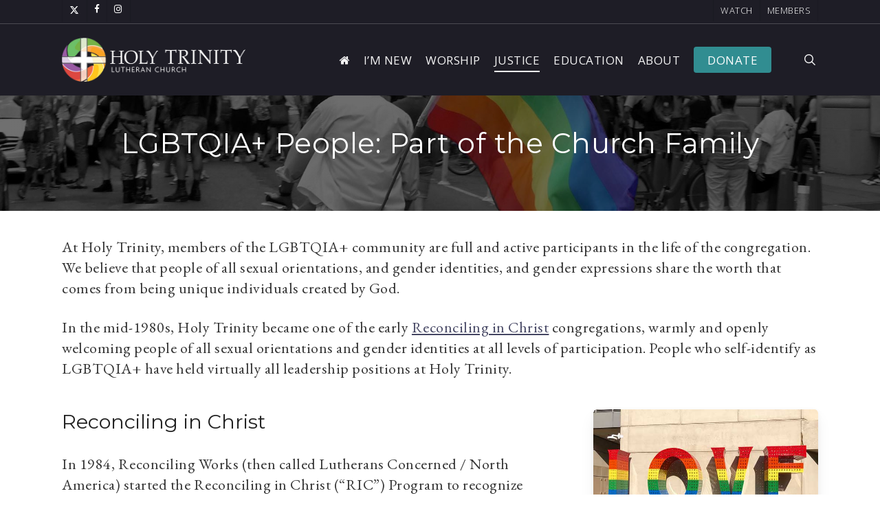

--- FILE ---
content_type: text/html; charset=UTF-8
request_url: https://htlcmpls.org/lgbtqia/
body_size: 18091
content:
<!doctype html>
<html lang="en-US" class="no-js">
<head>
	<meta charset="UTF-8">
	<meta name="viewport" content="width=device-width, initial-scale=1, maximum-scale=1, user-scalable=0" /><title>LGBTQIA+ &#8211; Holy Trinity Lutheran Church</title>
<meta name='robots' content='max-image-preview:large' />
<link rel='dns-prefetch' href='//fonts.googleapis.com' />
<link rel="alternate" type="application/rss+xml" title="Holy Trinity Lutheran Church &raquo; Feed" href="https://htlcmpls.org/feed/" />
<link rel="alternate" type="application/rss+xml" title="Holy Trinity Lutheran Church &raquo; Comments Feed" href="https://htlcmpls.org/comments/feed/" />
<link rel="alternate" title="oEmbed (JSON)" type="application/json+oembed" href="https://htlcmpls.org/wp-json/oembed/1.0/embed?url=https%3A%2F%2Fhtlcmpls.org%2Flgbtqia%2F" />
<link rel="alternate" title="oEmbed (XML)" type="text/xml+oembed" href="https://htlcmpls.org/wp-json/oembed/1.0/embed?url=https%3A%2F%2Fhtlcmpls.org%2Flgbtqia%2F&#038;format=xml" />
<style id='wp-img-auto-sizes-contain-inline-css' type='text/css'>
img:is([sizes=auto i],[sizes^="auto," i]){contain-intrinsic-size:3000px 1500px}
/*# sourceURL=wp-img-auto-sizes-contain-inline-css */
</style>
<style id='wp-emoji-styles-inline-css' type='text/css'>

	img.wp-smiley, img.emoji {
		display: inline !important;
		border: none !important;
		box-shadow: none !important;
		height: 1em !important;
		width: 1em !important;
		margin: 0 0.07em !important;
		vertical-align: -0.1em !important;
		background: none !important;
		padding: 0 !important;
	}
/*# sourceURL=wp-emoji-styles-inline-css */
</style>
<style id='wp-block-library-inline-css' type='text/css'>
:root{--wp-block-synced-color:#7a00df;--wp-block-synced-color--rgb:122,0,223;--wp-bound-block-color:var(--wp-block-synced-color);--wp-editor-canvas-background:#ddd;--wp-admin-theme-color:#007cba;--wp-admin-theme-color--rgb:0,124,186;--wp-admin-theme-color-darker-10:#006ba1;--wp-admin-theme-color-darker-10--rgb:0,107,160.5;--wp-admin-theme-color-darker-20:#005a87;--wp-admin-theme-color-darker-20--rgb:0,90,135;--wp-admin-border-width-focus:2px}@media (min-resolution:192dpi){:root{--wp-admin-border-width-focus:1.5px}}.wp-element-button{cursor:pointer}:root .has-very-light-gray-background-color{background-color:#eee}:root .has-very-dark-gray-background-color{background-color:#313131}:root .has-very-light-gray-color{color:#eee}:root .has-very-dark-gray-color{color:#313131}:root .has-vivid-green-cyan-to-vivid-cyan-blue-gradient-background{background:linear-gradient(135deg,#00d084,#0693e3)}:root .has-purple-crush-gradient-background{background:linear-gradient(135deg,#34e2e4,#4721fb 50%,#ab1dfe)}:root .has-hazy-dawn-gradient-background{background:linear-gradient(135deg,#faaca8,#dad0ec)}:root .has-subdued-olive-gradient-background{background:linear-gradient(135deg,#fafae1,#67a671)}:root .has-atomic-cream-gradient-background{background:linear-gradient(135deg,#fdd79a,#004a59)}:root .has-nightshade-gradient-background{background:linear-gradient(135deg,#330968,#31cdcf)}:root .has-midnight-gradient-background{background:linear-gradient(135deg,#020381,#2874fc)}:root{--wp--preset--font-size--normal:16px;--wp--preset--font-size--huge:42px}.has-regular-font-size{font-size:1em}.has-larger-font-size{font-size:2.625em}.has-normal-font-size{font-size:var(--wp--preset--font-size--normal)}.has-huge-font-size{font-size:var(--wp--preset--font-size--huge)}.has-text-align-center{text-align:center}.has-text-align-left{text-align:left}.has-text-align-right{text-align:right}.has-fit-text{white-space:nowrap!important}#end-resizable-editor-section{display:none}.aligncenter{clear:both}.items-justified-left{justify-content:flex-start}.items-justified-center{justify-content:center}.items-justified-right{justify-content:flex-end}.items-justified-space-between{justify-content:space-between}.screen-reader-text{border:0;clip-path:inset(50%);height:1px;margin:-1px;overflow:hidden;padding:0;position:absolute;width:1px;word-wrap:normal!important}.screen-reader-text:focus{background-color:#ddd;clip-path:none;color:#444;display:block;font-size:1em;height:auto;left:5px;line-height:normal;padding:15px 23px 14px;text-decoration:none;top:5px;width:auto;z-index:100000}html :where(.has-border-color){border-style:solid}html :where([style*=border-top-color]){border-top-style:solid}html :where([style*=border-right-color]){border-right-style:solid}html :where([style*=border-bottom-color]){border-bottom-style:solid}html :where([style*=border-left-color]){border-left-style:solid}html :where([style*=border-width]){border-style:solid}html :where([style*=border-top-width]){border-top-style:solid}html :where([style*=border-right-width]){border-right-style:solid}html :where([style*=border-bottom-width]){border-bottom-style:solid}html :where([style*=border-left-width]){border-left-style:solid}html :where(img[class*=wp-image-]){height:auto;max-width:100%}:where(figure){margin:0 0 1em}html :where(.is-position-sticky){--wp-admin--admin-bar--position-offset:var(--wp-admin--admin-bar--height,0px)}@media screen and (max-width:600px){html :where(.is-position-sticky){--wp-admin--admin-bar--position-offset:0px}}

/*# sourceURL=wp-block-library-inline-css */
</style><style id='global-styles-inline-css' type='text/css'>
:root{--wp--preset--aspect-ratio--square: 1;--wp--preset--aspect-ratio--4-3: 4/3;--wp--preset--aspect-ratio--3-4: 3/4;--wp--preset--aspect-ratio--3-2: 3/2;--wp--preset--aspect-ratio--2-3: 2/3;--wp--preset--aspect-ratio--16-9: 16/9;--wp--preset--aspect-ratio--9-16: 9/16;--wp--preset--color--black: #000000;--wp--preset--color--cyan-bluish-gray: #abb8c3;--wp--preset--color--white: #ffffff;--wp--preset--color--pale-pink: #f78da7;--wp--preset--color--vivid-red: #cf2e2e;--wp--preset--color--luminous-vivid-orange: #ff6900;--wp--preset--color--luminous-vivid-amber: #fcb900;--wp--preset--color--light-green-cyan: #7bdcb5;--wp--preset--color--vivid-green-cyan: #00d084;--wp--preset--color--pale-cyan-blue: #8ed1fc;--wp--preset--color--vivid-cyan-blue: #0693e3;--wp--preset--color--vivid-purple: #9b51e0;--wp--preset--gradient--vivid-cyan-blue-to-vivid-purple: linear-gradient(135deg,rgb(6,147,227) 0%,rgb(155,81,224) 100%);--wp--preset--gradient--light-green-cyan-to-vivid-green-cyan: linear-gradient(135deg,rgb(122,220,180) 0%,rgb(0,208,130) 100%);--wp--preset--gradient--luminous-vivid-amber-to-luminous-vivid-orange: linear-gradient(135deg,rgb(252,185,0) 0%,rgb(255,105,0) 100%);--wp--preset--gradient--luminous-vivid-orange-to-vivid-red: linear-gradient(135deg,rgb(255,105,0) 0%,rgb(207,46,46) 100%);--wp--preset--gradient--very-light-gray-to-cyan-bluish-gray: linear-gradient(135deg,rgb(238,238,238) 0%,rgb(169,184,195) 100%);--wp--preset--gradient--cool-to-warm-spectrum: linear-gradient(135deg,rgb(74,234,220) 0%,rgb(151,120,209) 20%,rgb(207,42,186) 40%,rgb(238,44,130) 60%,rgb(251,105,98) 80%,rgb(254,248,76) 100%);--wp--preset--gradient--blush-light-purple: linear-gradient(135deg,rgb(255,206,236) 0%,rgb(152,150,240) 100%);--wp--preset--gradient--blush-bordeaux: linear-gradient(135deg,rgb(254,205,165) 0%,rgb(254,45,45) 50%,rgb(107,0,62) 100%);--wp--preset--gradient--luminous-dusk: linear-gradient(135deg,rgb(255,203,112) 0%,rgb(199,81,192) 50%,rgb(65,88,208) 100%);--wp--preset--gradient--pale-ocean: linear-gradient(135deg,rgb(255,245,203) 0%,rgb(182,227,212) 50%,rgb(51,167,181) 100%);--wp--preset--gradient--electric-grass: linear-gradient(135deg,rgb(202,248,128) 0%,rgb(113,206,126) 100%);--wp--preset--gradient--midnight: linear-gradient(135deg,rgb(2,3,129) 0%,rgb(40,116,252) 100%);--wp--preset--font-size--small: 13px;--wp--preset--font-size--medium: 20px;--wp--preset--font-size--large: 36px;--wp--preset--font-size--x-large: 42px;--wp--preset--spacing--20: 0.44rem;--wp--preset--spacing--30: 0.67rem;--wp--preset--spacing--40: 1rem;--wp--preset--spacing--50: 1.5rem;--wp--preset--spacing--60: 2.25rem;--wp--preset--spacing--70: 3.38rem;--wp--preset--spacing--80: 5.06rem;--wp--preset--shadow--natural: 6px 6px 9px rgba(0, 0, 0, 0.2);--wp--preset--shadow--deep: 12px 12px 50px rgba(0, 0, 0, 0.4);--wp--preset--shadow--sharp: 6px 6px 0px rgba(0, 0, 0, 0.2);--wp--preset--shadow--outlined: 6px 6px 0px -3px rgb(255, 255, 255), 6px 6px rgb(0, 0, 0);--wp--preset--shadow--crisp: 6px 6px 0px rgb(0, 0, 0);}:root { --wp--style--global--content-size: 1300px;--wp--style--global--wide-size: 1300px; }:where(body) { margin: 0; }.wp-site-blocks > .alignleft { float: left; margin-right: 2em; }.wp-site-blocks > .alignright { float: right; margin-left: 2em; }.wp-site-blocks > .aligncenter { justify-content: center; margin-left: auto; margin-right: auto; }:where(.is-layout-flex){gap: 0.5em;}:where(.is-layout-grid){gap: 0.5em;}.is-layout-flow > .alignleft{float: left;margin-inline-start: 0;margin-inline-end: 2em;}.is-layout-flow > .alignright{float: right;margin-inline-start: 2em;margin-inline-end: 0;}.is-layout-flow > .aligncenter{margin-left: auto !important;margin-right: auto !important;}.is-layout-constrained > .alignleft{float: left;margin-inline-start: 0;margin-inline-end: 2em;}.is-layout-constrained > .alignright{float: right;margin-inline-start: 2em;margin-inline-end: 0;}.is-layout-constrained > .aligncenter{margin-left: auto !important;margin-right: auto !important;}.is-layout-constrained > :where(:not(.alignleft):not(.alignright):not(.alignfull)){max-width: var(--wp--style--global--content-size);margin-left: auto !important;margin-right: auto !important;}.is-layout-constrained > .alignwide{max-width: var(--wp--style--global--wide-size);}body .is-layout-flex{display: flex;}.is-layout-flex{flex-wrap: wrap;align-items: center;}.is-layout-flex > :is(*, div){margin: 0;}body .is-layout-grid{display: grid;}.is-layout-grid > :is(*, div){margin: 0;}body{padding-top: 0px;padding-right: 0px;padding-bottom: 0px;padding-left: 0px;}:root :where(.wp-element-button, .wp-block-button__link){background-color: #32373c;border-width: 0;color: #fff;font-family: inherit;font-size: inherit;font-style: inherit;font-weight: inherit;letter-spacing: inherit;line-height: inherit;padding-top: calc(0.667em + 2px);padding-right: calc(1.333em + 2px);padding-bottom: calc(0.667em + 2px);padding-left: calc(1.333em + 2px);text-decoration: none;text-transform: inherit;}.has-black-color{color: var(--wp--preset--color--black) !important;}.has-cyan-bluish-gray-color{color: var(--wp--preset--color--cyan-bluish-gray) !important;}.has-white-color{color: var(--wp--preset--color--white) !important;}.has-pale-pink-color{color: var(--wp--preset--color--pale-pink) !important;}.has-vivid-red-color{color: var(--wp--preset--color--vivid-red) !important;}.has-luminous-vivid-orange-color{color: var(--wp--preset--color--luminous-vivid-orange) !important;}.has-luminous-vivid-amber-color{color: var(--wp--preset--color--luminous-vivid-amber) !important;}.has-light-green-cyan-color{color: var(--wp--preset--color--light-green-cyan) !important;}.has-vivid-green-cyan-color{color: var(--wp--preset--color--vivid-green-cyan) !important;}.has-pale-cyan-blue-color{color: var(--wp--preset--color--pale-cyan-blue) !important;}.has-vivid-cyan-blue-color{color: var(--wp--preset--color--vivid-cyan-blue) !important;}.has-vivid-purple-color{color: var(--wp--preset--color--vivid-purple) !important;}.has-black-background-color{background-color: var(--wp--preset--color--black) !important;}.has-cyan-bluish-gray-background-color{background-color: var(--wp--preset--color--cyan-bluish-gray) !important;}.has-white-background-color{background-color: var(--wp--preset--color--white) !important;}.has-pale-pink-background-color{background-color: var(--wp--preset--color--pale-pink) !important;}.has-vivid-red-background-color{background-color: var(--wp--preset--color--vivid-red) !important;}.has-luminous-vivid-orange-background-color{background-color: var(--wp--preset--color--luminous-vivid-orange) !important;}.has-luminous-vivid-amber-background-color{background-color: var(--wp--preset--color--luminous-vivid-amber) !important;}.has-light-green-cyan-background-color{background-color: var(--wp--preset--color--light-green-cyan) !important;}.has-vivid-green-cyan-background-color{background-color: var(--wp--preset--color--vivid-green-cyan) !important;}.has-pale-cyan-blue-background-color{background-color: var(--wp--preset--color--pale-cyan-blue) !important;}.has-vivid-cyan-blue-background-color{background-color: var(--wp--preset--color--vivid-cyan-blue) !important;}.has-vivid-purple-background-color{background-color: var(--wp--preset--color--vivid-purple) !important;}.has-black-border-color{border-color: var(--wp--preset--color--black) !important;}.has-cyan-bluish-gray-border-color{border-color: var(--wp--preset--color--cyan-bluish-gray) !important;}.has-white-border-color{border-color: var(--wp--preset--color--white) !important;}.has-pale-pink-border-color{border-color: var(--wp--preset--color--pale-pink) !important;}.has-vivid-red-border-color{border-color: var(--wp--preset--color--vivid-red) !important;}.has-luminous-vivid-orange-border-color{border-color: var(--wp--preset--color--luminous-vivid-orange) !important;}.has-luminous-vivid-amber-border-color{border-color: var(--wp--preset--color--luminous-vivid-amber) !important;}.has-light-green-cyan-border-color{border-color: var(--wp--preset--color--light-green-cyan) !important;}.has-vivid-green-cyan-border-color{border-color: var(--wp--preset--color--vivid-green-cyan) !important;}.has-pale-cyan-blue-border-color{border-color: var(--wp--preset--color--pale-cyan-blue) !important;}.has-vivid-cyan-blue-border-color{border-color: var(--wp--preset--color--vivid-cyan-blue) !important;}.has-vivid-purple-border-color{border-color: var(--wp--preset--color--vivid-purple) !important;}.has-vivid-cyan-blue-to-vivid-purple-gradient-background{background: var(--wp--preset--gradient--vivid-cyan-blue-to-vivid-purple) !important;}.has-light-green-cyan-to-vivid-green-cyan-gradient-background{background: var(--wp--preset--gradient--light-green-cyan-to-vivid-green-cyan) !important;}.has-luminous-vivid-amber-to-luminous-vivid-orange-gradient-background{background: var(--wp--preset--gradient--luminous-vivid-amber-to-luminous-vivid-orange) !important;}.has-luminous-vivid-orange-to-vivid-red-gradient-background{background: var(--wp--preset--gradient--luminous-vivid-orange-to-vivid-red) !important;}.has-very-light-gray-to-cyan-bluish-gray-gradient-background{background: var(--wp--preset--gradient--very-light-gray-to-cyan-bluish-gray) !important;}.has-cool-to-warm-spectrum-gradient-background{background: var(--wp--preset--gradient--cool-to-warm-spectrum) !important;}.has-blush-light-purple-gradient-background{background: var(--wp--preset--gradient--blush-light-purple) !important;}.has-blush-bordeaux-gradient-background{background: var(--wp--preset--gradient--blush-bordeaux) !important;}.has-luminous-dusk-gradient-background{background: var(--wp--preset--gradient--luminous-dusk) !important;}.has-pale-ocean-gradient-background{background: var(--wp--preset--gradient--pale-ocean) !important;}.has-electric-grass-gradient-background{background: var(--wp--preset--gradient--electric-grass) !important;}.has-midnight-gradient-background{background: var(--wp--preset--gradient--midnight) !important;}.has-small-font-size{font-size: var(--wp--preset--font-size--small) !important;}.has-medium-font-size{font-size: var(--wp--preset--font-size--medium) !important;}.has-large-font-size{font-size: var(--wp--preset--font-size--large) !important;}.has-x-large-font-size{font-size: var(--wp--preset--font-size--x-large) !important;}
/*# sourceURL=global-styles-inline-css */
</style>

<link rel='stylesheet' id='wpa-css-css' href='https://htlcmpls.org/site/wp-content/plugins/honeypot/includes/css/wpa.css?ver=2.3.04' type='text/css' media='all' />
<link rel='stylesheet' id='theme-my-login-css' href='https://htlcmpls.org/site/wp-content/plugins/theme-my-login/assets/styles/theme-my-login.min.css?ver=7.1.14' type='text/css' media='all' />
<link rel='stylesheet' id='font-awesome-css' href='https://htlcmpls.org/site/wp-content/themes/htlc/css/font-awesome-legacy.min.css?ver=4.7.1' type='text/css' media='all' />
<link rel='stylesheet' id='salient-grid-system-css' href='https://htlcmpls.org/site/wp-content/themes/htlc/css/build/grid-system.css?ver=17.3.0' type='text/css' media='all' />
<link rel='stylesheet' id='main-styles-css' href='https://htlcmpls.org/site/wp-content/themes/htlc/css/build/style.css?ver=17.3.0' type='text/css' media='all' />
<style id='main-styles-inline-css' type='text/css'>
html body[data-header-resize="1"] .container-wrap, 
			html body[data-header-format="left-header"][data-header-resize="0"] .container-wrap, 
			html body[data-header-resize="0"] .container-wrap, 
			body[data-header-format="left-header"][data-header-resize="0"] .container-wrap { 
				padding-top: 0; 
			} 
			.main-content > .row > #breadcrumbs.yoast { 
				padding: 20px 0; 
			}
/*# sourceURL=main-styles-inline-css */
</style>
<link rel='stylesheet' id='nectar-header-secondary-nav-css' href='https://htlcmpls.org/site/wp-content/themes/htlc/css/build/header/header-secondary-nav.css?ver=17.3.0' type='text/css' media='all' />
<link rel='stylesheet' id='nectar-element-highlighted-text-css' href='https://htlcmpls.org/site/wp-content/themes/htlc/css/build/elements/element-highlighted-text.css?ver=17.3.0' type='text/css' media='all' />
<link rel='stylesheet' id='nectar-brands-css' href='https://htlcmpls.org/site/wp-content/themes/htlc/css/nectar-brands.css?ver=17.3.0' type='text/css' media='all' />
<link rel='stylesheet' id='nectar_default_font_open_sans-css' href='https://fonts.googleapis.com/css?family=Open+Sans%3A300%2C400%2C600%2C700&#038;subset=latin%2Clatin-ext' type='text/css' media='all' />
<link rel='stylesheet' id='responsive-css' href='https://htlcmpls.org/site/wp-content/themes/htlc/css/build/responsive.css?ver=17.3.0' type='text/css' media='all' />
<link rel='stylesheet' id='skin-ascend-css' href='https://htlcmpls.org/site/wp-content/themes/htlc/css/build/ascend.css?ver=17.3.0' type='text/css' media='all' />
<link rel='stylesheet' id='salient-wp-menu-dynamic-css' href='https://htlcmpls.org/site/wp-content/uploads/salient/menu-dynamic.css?ver=65057' type='text/css' media='all' />
<link rel='stylesheet' id='js_composer_front-css' href='https://htlcmpls.org/site/wp-content/themes/htlc/css/build/plugins/js_composer.css?ver=17.3.0' type='text/css' media='all' />
<link rel='stylesheet' id='dynamic-css-css' href='https://htlcmpls.org/site/wp-content/themes/htlc/css/salient-dynamic-styles.css?ver=25381' type='text/css' media='all' />
<style id='dynamic-css-inline-css' type='text/css'>
#header-space{background-color:#ffffff}@media only screen and (min-width:1000px){body #ajax-content-wrap.no-scroll{min-height:calc(100vh - 138px);height:calc(100vh - 138px)!important;}}@media only screen and (min-width:1000px){#page-header-wrap.fullscreen-header,#page-header-wrap.fullscreen-header #page-header-bg,html:not(.nectar-box-roll-loaded) .nectar-box-roll > #page-header-bg.fullscreen-header,.nectar_fullscreen_zoom_recent_projects,#nectar_fullscreen_rows:not(.afterLoaded) > div{height:calc(100vh - 137px);}.wpb_row.vc_row-o-full-height.top-level,.wpb_row.vc_row-o-full-height.top-level > .col.span_12{min-height:calc(100vh - 137px);}html:not(.nectar-box-roll-loaded) .nectar-box-roll > #page-header-bg.fullscreen-header{top:138px;}.nectar-slider-wrap[data-fullscreen="true"]:not(.loaded),.nectar-slider-wrap[data-fullscreen="true"]:not(.loaded) .swiper-container{height:calc(100vh - 136px)!important;}.admin-bar .nectar-slider-wrap[data-fullscreen="true"]:not(.loaded),.admin-bar .nectar-slider-wrap[data-fullscreen="true"]:not(.loaded) .swiper-container{height:calc(100vh - 136px - 32px)!important;}}.admin-bar[class*="page-template-template-no-header"] .wpb_row.vc_row-o-full-height.top-level,.admin-bar[class*="page-template-template-no-header"] .wpb_row.vc_row-o-full-height.top-level > .col.span_12{min-height:calc(100vh - 32px);}body[class*="page-template-template-no-header"] .wpb_row.vc_row-o-full-height.top-level,body[class*="page-template-template-no-header"] .wpb_row.vc_row-o-full-height.top-level > .col.span_12{min-height:100vh;}@media only screen and (max-width:999px){.using-mobile-browser #nectar_fullscreen_rows:not(.afterLoaded):not([data-mobile-disable="on"]) > div{height:calc(100vh - 120px);}.using-mobile-browser .wpb_row.vc_row-o-full-height.top-level,.using-mobile-browser .wpb_row.vc_row-o-full-height.top-level > .col.span_12,[data-permanent-transparent="1"].using-mobile-browser .wpb_row.vc_row-o-full-height.top-level,[data-permanent-transparent="1"].using-mobile-browser .wpb_row.vc_row-o-full-height.top-level > .col.span_12{min-height:calc(100vh - 120px);}html:not(.nectar-box-roll-loaded) .nectar-box-roll > #page-header-bg.fullscreen-header,.nectar_fullscreen_zoom_recent_projects,.nectar-slider-wrap[data-fullscreen="true"]:not(.loaded),.nectar-slider-wrap[data-fullscreen="true"]:not(.loaded) .swiper-container,#nectar_fullscreen_rows:not(.afterLoaded):not([data-mobile-disable="on"]) > div{height:calc(100vh - 67px);}.wpb_row.vc_row-o-full-height.top-level,.wpb_row.vc_row-o-full-height.top-level > .col.span_12{min-height:calc(100vh - 67px);}body[data-transparent-header="false"] #ajax-content-wrap.no-scroll{min-height:calc(100vh - 67px);height:calc(100vh - 67px);}}#nectar_fullscreen_rows{background-color:transparent;}body .container-wrap .vc_row-fluid[data-column-margin="60px"] > .span_12,html body .vc_row-fluid[data-column-margin="60px"] > .span_12,body .container-wrap .vc_row-fluid[data-column-margin="60px"] .full-page-inner > .container > .span_12,body .container-wrap .vc_row-fluid[data-column-margin="60px"] .full-page-inner > .span_12{margin-left:-30px;margin-right:-30px;}body .container-wrap .vc_row-fluid[data-column-margin="60px"] .wpb_column:not(.child_column),body .container-wrap .inner_row[data-column-margin="60px"] .child_column,html body .vc_row-fluid[data-column-margin="60px"] .wpb_column:not(.child_column),html body .inner_row[data-column-margin="60px"] .child_column{padding-left:30px;padding-right:30px;}.container-wrap .vc_row-fluid[data-column-margin="60px"].full-width-content > .span_12,html body .vc_row-fluid[data-column-margin="60px"].full-width-content > .span_12,.container-wrap .vc_row-fluid[data-column-margin="60px"].full-width-content .full-page-inner > .span_12{margin-left:0;margin-right:0;padding-left:30px;padding-right:30px;}.single-portfolio #full_width_portfolio .vc_row-fluid[data-column-margin="60px"].full-width-content > .span_12{padding-right:30px;}@media only screen and (max-width:999px) and (min-width:691px){.vc_row-fluid[data-column-margin="60px"] > .span_12 > .one-fourths:not([class*="vc_col-xs-"]),.vc_row-fluid .vc_row-fluid.inner_row[data-column-margin="60px"] > .span_12 > .one-fourths:not([class*="vc_col-xs-"]){margin-bottom:60px;}}@media only screen and (max-width:999px){.vc_row-fluid[data-column-margin="60px"] .wpb_column:not([class*="vc_col-xs-"]):not(.child_column):not(:last-child),.inner_row[data-column-margin="60px"] .child_column:not([class*="vc_col-xs-"]):not(:last-child){margin-bottom:60px;}}.img-with-aniamtion-wrap[data-border-radius="5px"] .img-with-animation,.img-with-aniamtion-wrap[data-border-radius="5px"] .inner,.img-with-aniamtion-wrap[data-border-radius="5px"] .hover-wrap{border-radius:5px;}.img-with-aniamtion-wrap[data-border-radius="3px"] .img-with-animation,.img-with-aniamtion-wrap[data-border-radius="3px"] .inner,.img-with-aniamtion-wrap[data-border-radius="3px"] .hover-wrap{border-radius:3px;}.nectar-highlighted-text[data-color="#f9cc58"]:not([data-style="text_outline"]) em{background-image:linear-gradient(to right,#f9cc58 0,#f9cc58 100%);}.nectar-highlighted-text[data-color="#f9cc58"]:not([data-style="text_outline"]) em.has-link,.nectar-highlighted-text[data-color="#f9cc58"]:not([data-style="text_outline"]) a em{background-image:linear-gradient(to right,#f9cc58 0,#f9cc58 100%),linear-gradient(to right,#f9cc58 0,#f9cc58 100%);}.screen-reader-text,.nectar-skip-to-content:not(:focus){border:0;clip:rect(1px,1px,1px,1px);clip-path:inset(50%);height:1px;margin:-1px;overflow:hidden;padding:0;position:absolute!important;width:1px;word-wrap:normal!important;}.row .col img:not([srcset]){width:auto;}.row .col img.img-with-animation.nectar-lazy:not([srcset]){width:100%;}
/*HEADER*/
@media only screen and (max-width: 1000px) {
.container-wrap {
  padding-top: 0!important;
  margin-top: 0!important;
}
}
@media only screen and (max-width: 1300px) {
#header-outer .row .col.span_9 {
    float: left;
    margin-left: -18px;
}
}
/*2ND MENU*/
body #header-secondary-outer nav > ul > li > a {
    font-size: 13px !important;
    line-height: 11px !important;
}
body[data-header-color="custom"]:not(.material) #header-secondary-outer {
    border-bottom: 1px solid rgba(255,255,255,0.2);
}
/*MAIN MENU*/
.menu-item-10581 .sf-with-ul, .menu-item-10580 .sf-with-ul, .menu-item-10578 .sf-with-ul, .menu-item-10643 .sf-with-ul, .menu-item-10575 .sf-with-ul {cursor: default;}
body #slide-out-widget-area[data-dropdown-func="separate-dropdown-parent-link"] .inner .off-canvas-menu-container .menu-item-has-children > a 
/*TOGGLE TABS*/
.tabbed[data-style*="vertical"] .wpb_tabs_nav li .active-tab {background-color: #1e1d26 !important;}
.ui-tabs-nav span {font-family: "montserrat"; font-size: 18px;}
/*HOME ICON*/
#header-outer[data-lhe="animated_underline"] header#top nav > ul > li:first-child:not([class*="button_"]) > a::after
{display: none;}
.sf-menu li .fa-home:hover {background-color: #9197ae; border-radius: 5px;}
/*TABLE*/
.form-group .dropdown-toggle {display: none;}
/*TYPOGRAPHY*/
body {color: #333;}
h1, h2, h3, h4, h5, h6 {color: #222;}
.main-content h2 {margin-bottom: 30px;}
.main-content p a {color: #454663; text-decoration: underline;}
.main-content p a:hover {text-decoration: none;}
.main-content ul li {padding-bottom: 30px;}
/*FORMS*/
.gform_body input[type=text], .gform_body input[type=email], .gform_body input[type=tel], .gform_body textarea, .gform_body select {border: 2px solid #c4c4c4; border-radius: 3px;}
.gform_body input[type=text]:focus, .gform_body textarea:focus,  .gform_body select:focus {border: 2px solid #20c05c;}
.gform_wrapper .gfield_required {color: #20c05c;}
body .gform_wrapper .gfield_description {font-size: 15px;}
.min-donation-amt {visibility: hidden; height: 0; padding: 0 !important; margin: 0 !important;}
.ginput_total {background: none; border: 0; font-size: 32px !important; color: #318D91;}
/*.google-terms {font-size: 12px; font-family: Open Sans; margin-top: -30px;}*/
/*LOGIN*/
.tml-action .main-content ul, .tml-action .main-content ol {margin-left: 0; margin-bottom: 0; list-style: none !important;}
.tml-action .main-content ul li {list-style: none; list-style-position: none;}
.login-greeter {border-radius: 5px 5px 0 0;}
.login-greeter h2 {font-size: 32px;}
.login-greeter-container {border-radius: 0 0 5px 5px;}
.tml .tml-action-confirmaction .success, .tml .tml-error, .tml .tml-message, .tml .tml-success {
    border-left: 0;
    background-color: #1e4065;
    color: #fff;
    text-align: center;
    font-size: 16px;
    box-shadow: 1px 1px 2px 1px rgba(0,0,0,.0);
    border-radius: 4px;
    max-width: 200px;
    display: block;
    margin: 0 auto 20px auto;
    padding: 4px;
}
/*MISC*/
.blog-recent .col .post-header .meta {color: #777 !important; font-size: 16px; line-height: 20px;}
.blog-recent .col .post-header .meta:before {content: "Posted"; display: inline-block;}
.blog-recent .col .post-header .title {font-weight: bold;}
.quote-verse {font-style: italic !important; margin-bottom: 20px;}
/*FOOTER*/
#footer-outer .row {padding: 35px 0 0 5px;}
#footer-outer #footer-widgets .widget h4 {font-size: 20px; color: #1E1D26 !important;}
#footer-outer #footer-widgets .widget p {font-family: Open Sans; font-weight: 300; font-size: 16px; line-height: 20px;}
.ascend #footer-outer .widget.widget_nav_menu li {font-family: Open Sans; font-weight: 300;font-size: 16px; line-height: 20px;}
.ascend #footer-outer #copyright {font-family: Open Sans; font-weight: 300; border-top: 1px solid rgba(0,0,0,0.05) !important;}
/*# sourceURL=dynamic-css-inline-css */
</style>
<link rel='stylesheet' id='redux-google-fonts-salient_redux-css' href='https://fonts.googleapis.com/css?family=Open+Sans%3A400%2C300%2C600%7CMontserrat%3A400%7CEB+Garamond%3A400%2C400italic&#038;subset=latin&#038;ver=7258ff852314dfb1e01f22bc37b8ae14' type='text/css' media='all' />
<link rel='stylesheet' id='wppb_stylesheet-css' href='https://htlcmpls.org/site/wp-content/plugins/profile-builder/assets/css/style-front-end.css?ver=3.15.2' type='text/css' media='all' />
<script type="text/javascript" src="https://htlcmpls.org/site/wp-includes/js/jquery/jquery.min.js?ver=3.7.1" id="jquery-core-js"></script>
<script type="text/javascript" src="https://htlcmpls.org/site/wp-includes/js/jquery/jquery-migrate.min.js?ver=3.4.1" id="jquery-migrate-js"></script>
<link rel="https://api.w.org/" href="https://htlcmpls.org/wp-json/" /><link rel="alternate" title="JSON" type="application/json" href="https://htlcmpls.org/wp-json/wp/v2/pages/10652" /><link rel="EditURI" type="application/rsd+xml" title="RSD" href="https://htlcmpls.org/site/xmlrpc.php?rsd" />

<link rel="canonical" href="https://htlcmpls.org/lgbtqia/" />
<link rel='shortlink' href='https://htlcmpls.org/?p=10652' />
<script type="text/javascript"> var root = document.getElementsByTagName( "html" )[0]; root.setAttribute( "class", "js" ); </script><meta name="generator" content="Powered by WPBakery Page Builder - drag and drop page builder for WordPress."/>
<link rel="icon" href="https://htlcmpls.org/site/wp-content/uploads/2021/02/cropped-favicon-32x32.png" sizes="32x32" />
<link rel="icon" href="https://htlcmpls.org/site/wp-content/uploads/2021/02/cropped-favicon-192x192.png" sizes="192x192" />
<link rel="apple-touch-icon" href="https://htlcmpls.org/site/wp-content/uploads/2021/02/cropped-favicon-180x180.png" />
<meta name="msapplication-TileImage" content="https://htlcmpls.org/site/wp-content/uploads/2021/02/cropped-favicon-270x270.png" />
<style type="text/css" data-type="vc_shortcodes-custom-css">.vc_custom_1616371768963{margin-bottom: 0px !important;}.vc_custom_1618704880099{margin-bottom: 0px !important;}.vc_custom_1616371809529{margin-bottom: 0px !important;}.vc_custom_1616371829126{margin-bottom: 0px !important;}</style><noscript><style> .wpb_animate_when_almost_visible { opacity: 1; }</style></noscript><link data-pagespeed-no-defer data-nowprocket data-wpacu-skip data-no-optimize data-noptimize rel='stylesheet' id='main-styles-non-critical-css' href='https://htlcmpls.org/site/wp-content/themes/htlc/css/build/style-non-critical.css?ver=17.3.0' type='text/css' media='all' />
<link data-pagespeed-no-defer data-nowprocket data-wpacu-skip data-no-optimize data-noptimize rel='stylesheet' id='fancyBox-css' href='https://htlcmpls.org/site/wp-content/themes/htlc/css/build/plugins/jquery.fancybox.css?ver=3.3.1' type='text/css' media='all' />
<link data-pagespeed-no-defer data-nowprocket data-wpacu-skip data-no-optimize data-noptimize rel='stylesheet' id='nectar-ocm-core-css' href='https://htlcmpls.org/site/wp-content/themes/htlc/css/build/off-canvas/core.css?ver=17.3.0' type='text/css' media='all' />
</head><body class="wp-singular page-template-default page page-id-10652 wp-theme-htlc ascend wpb-js-composer js-comp-ver-8.4.1 vc_responsive" data-footer-reveal="false" data-footer-reveal-shadow="none" data-header-format="default" data-body-border="off" data-boxed-style="" data-header-breakpoint="1000" data-dropdown-style="minimal" data-cae="easeOutCubic" data-cad="750" data-megamenu-width="contained" data-aie="none" data-ls="fancybox" data-apte="standard" data-hhun="0" data-fancy-form-rcs="default" data-form-style="default" data-form-submit="regular" data-is="minimal" data-button-style="slightly_rounded" data-user-account-button="false" data-flex-cols="true" data-col-gap="default" data-header-inherit-rc="false" data-header-search="true" data-animated-anchors="true" data-ajax-transitions="false" data-full-width-header="false" data-slide-out-widget-area="true" data-slide-out-widget-area-style="slide-out-from-right" data-user-set-ocm="off" data-loading-animation="none" data-bg-header="false" data-responsive="1" data-ext-responsive="true" data-ext-padding="90" data-header-resize="1" data-header-color="custom" data-cart="false" data-remove-m-parallax="" data-remove-m-video-bgs="" data-m-animate="0" data-force-header-trans-color="light" data-smooth-scrolling="0" data-permanent-transparent="false" >
	
	<script type="text/javascript">
	 (function(window, document) {

		document.documentElement.classList.remove("no-js");

		if(navigator.userAgent.match(/(Android|iPod|iPhone|iPad|BlackBerry|IEMobile|Opera Mini)/)) {
			document.body.className += " using-mobile-browser mobile ";
		}
		if(navigator.userAgent.match(/Mac/) && navigator.maxTouchPoints && navigator.maxTouchPoints > 2) {
			document.body.className += " using-ios-device ";
		}

		if( !("ontouchstart" in window) ) {

			var body = document.querySelector("body");
			var winW = window.innerWidth;
			var bodyW = body.clientWidth;

			if (winW > bodyW + 4) {
				body.setAttribute("style", "--scroll-bar-w: " + (winW - bodyW - 4) + "px");
			} else {
				body.setAttribute("style", "--scroll-bar-w: 0px");
			}
		}

	 })(window, document);
   </script><a href="#ajax-content-wrap" class="nectar-skip-to-content">Skip to main content</a>	
	<div id="header-space"  data-header-mobile-fixed='1'></div> 
	
		<div id="header-outer" data-has-menu="true" data-has-buttons="yes" data-header-button_style="default" data-using-pr-menu="false" data-mobile-fixed="1" data-ptnm="false" data-lhe="animated_underline" data-user-set-bg="#1e1d26" data-format="default" data-permanent-transparent="false" data-megamenu-rt="0" data-remove-fixed="0" data-header-resize="1" data-cart="false" data-transparency-option="" data-box-shadow="none" data-shrink-num="6" data-using-secondary="1" data-using-logo="1" data-logo-height="64" data-m-logo-height="44" data-padding="20" data-full-width="false" data-condense="false" >
		
	<div id="header-secondary-outer" class="default" data-mobile="default" data-remove-fixed="0" data-lhe="animated_underline" data-secondary-text="false" data-full-width="false" data-mobile-fixed="1" data-permanent-transparent="false" >
		<div class="container">
			<nav aria-label="Secondary Navigation">
				<ul id="social"><li><a target="_blank" rel="noopener" href="https://twitter.com/htlcmpls/"><span class="screen-reader-text">x-twitter</span><i class="icon-salient-x-twitter" aria-hidden="true"></i> </a></li><li><a target="_blank" rel="noopener" href="https://www.facebook.com/htlcmpls"><span class="screen-reader-text">facebook</span><i class="fa fa-facebook" aria-hidden="true"></i> </a></li><li><a target="_blank" rel="noopener" href="https://www.instagram.com/htlclongfellow/"><span class="screen-reader-text">instagram</span><i class="fa fa-instagram" aria-hidden="true"></i> </a></li></ul>					<ul class="sf-menu">
						<li id="menu-item-11662" class="menu-item menu-item-type-post_type menu-item-object-page nectar-regular-menu-item menu-item-11662"><a href="https://htlcmpls.org/watch/"><span class="menu-title-text">Watch</span></a></li>
<li id="menu-item-10829" class="nmr-logged-out menu-item menu-item-type-post_type menu-item-object-page nectar-regular-menu-item menu-item-10829"><a href="https://htlcmpls.org/login/"><span class="menu-title-text">Members</span></a></li>
					</ul>
					
			</nav>
		</div>
	</div>


<header id="top" role="banner">
	<div class="container">
		<div class="row">
			<div class="col span_3">
								<a id="logo" href="https://htlcmpls.org" data-supplied-ml-starting-dark="true" data-supplied-ml-starting="true" data-supplied-ml="false" >
					<img class="stnd skip-lazy default-logo" width="588" height="141" alt="Holy Trinity Lutheran Church" src="https://htlcmpls.org/site/wp-content/uploads/2021/02/HTLC-light-reg.png" srcset="https://htlcmpls.org/site/wp-content/uploads/2021/02/HTLC-light-reg.png 1x, https://htlcmpls.org/site/wp-content/uploads/2021/02/HTLC-light-ret.png 2x" />				</a>
							</div><!--/span_3-->

			<div class="col span_9 col_last">
									<div class="nectar-mobile-only mobile-header"><div class="inner"></div></div>
									<a class="mobile-search" href="#searchbox"><span class="nectar-icon icon-salient-search" aria-hidden="true"></span><span class="screen-reader-text">search</span></a>
														<div class="slide-out-widget-area-toggle mobile-icon slide-out-from-right" data-custom-color="false" data-icon-animation="simple-transform">
						<div> <a href="#slide-out-widget-area" role="button" aria-label="Navigation Menu" aria-expanded="false" class="closed">
							<span class="screen-reader-text">Menu</span><span aria-hidden="true"> <i class="lines-button x2"> <i class="lines"></i> </i> </span>						</a></div>
					</div>
				
									<nav aria-label="Main Menu">
													<ul class="sf-menu">
								<li id="menu-item-11084" class="menu-item menu-item-type-post_type menu-item-object-page menu-item-home nectar-regular-menu-item menu-item-11084"><a href="https://htlcmpls.org/"><span class="menu-title-text"><i style="margin-top: 4px;" class="fa-home"></i></span></a></li>
<li id="menu-item-10643" class="menu-item menu-item-type-custom menu-item-object-custom menu-item-has-children nectar-regular-menu-item menu-item-10643"><a href="#" aria-haspopup="true" aria-expanded="false"><span class="menu-title-text">I&#8217;m New</span></a>
<ul class="sub-menu">
	<li id="menu-item-11062" class="menu-item menu-item-type-post_type menu-item-object-page nectar-regular-menu-item menu-item-11062"><a href="https://htlcmpls.org/what-to-expect/"><span class="menu-title-text">What to Expect</span></a></li>
	<li id="menu-item-11061" class="menu-item menu-item-type-post_type menu-item-object-page nectar-regular-menu-item menu-item-11061"><a href="https://htlcmpls.org/get-involved/"><span class="menu-title-text">Get Involved</span></a></li>
	<li id="menu-item-12412" class="menu-item menu-item-type-custom menu-item-object-custom nectar-regular-menu-item menu-item-12412"><a href="/what-to-expect/#find-us-parking"><span class="menu-title-text">Parking/Public Transportation</span></a></li>
</ul>
</li>
<li id="menu-item-10575" class="menu-item menu-item-type-custom menu-item-object-custom menu-item-has-children nectar-regular-menu-item menu-item-10575"><a href="#" aria-haspopup="true" aria-expanded="false"><span class="menu-title-text">Worship</span></a>
<ul class="sub-menu">
	<li id="menu-item-11060" class="menu-item menu-item-type-post_type menu-item-object-page nectar-regular-menu-item menu-item-11060"><a href="https://htlcmpls.org/weekly-worship/"><span class="menu-title-text">Weekly Worship</span></a></li>
	<li id="menu-item-11059" class="menu-item menu-item-type-post_type menu-item-object-page nectar-regular-menu-item menu-item-11059"><a href="https://htlcmpls.org/music-fine-arts/"><span class="menu-title-text">Music &#038; Fine Arts</span></a></li>
	<li id="menu-item-11058" class="menu-item menu-item-type-post_type menu-item-object-page nectar-regular-menu-item menu-item-11058"><a href="https://htlcmpls.org/baptism-confirmation/"><span class="menu-title-text">Baptism</span></a></li>
	<li id="menu-item-11156" class="menu-item menu-item-type-post_type menu-item-object-page nectar-regular-menu-item menu-item-11156"><a href="https://htlcmpls.org/confirmation/"><span class="menu-title-text">Confirmation</span></a></li>
	<li id="menu-item-12148" class="menu-item menu-item-type-post_type menu-item-object-page nectar-regular-menu-item menu-item-12148"><a href="https://htlcmpls.org/expansive-language-liturgy/"><span class="menu-title-text">Expansive Liturgy</span></a></li>
	<li id="menu-item-13706" class="menu-item menu-item-type-post_type menu-item-object-page nectar-regular-menu-item menu-item-13706"><a href="https://htlcmpls.org/great-joy-for-all-christmas-program/"><span class="menu-title-text">Great Joy For All</span></a></li>
	<li id="menu-item-11111" class="menu-item menu-item-type-post_type menu-item-object-page nectar-regular-menu-item menu-item-11111"><a href="https://htlcmpls.org/weddings/"><span class="menu-title-text">Weddings</span></a></li>
	<li id="menu-item-11057" class="menu-item menu-item-type-post_type menu-item-object-page nectar-regular-menu-item menu-item-11057"><a href="https://htlcmpls.org/funerals/"><span class="menu-title-text">Funerals</span></a></li>
</ul>
</li>
<li id="menu-item-10581" class="menu-item menu-item-type-custom menu-item-object-custom current-menu-ancestor current-menu-parent menu-item-has-children nectar-regular-menu-item menu-item-10581"><a aria-haspopup="true" aria-expanded="false"><span class="menu-title-text">Justice</span></a>
<ul class="sub-menu">
	<li id="menu-item-12027" class="menu-item menu-item-type-post_type menu-item-object-page nectar-regular-menu-item menu-item-12027"><a href="https://htlcmpls.org/public-voice-and-organizing/"><span class="menu-title-text">Public Voice &#038; Organizing</span></a></li>
	<li id="menu-item-11053" class="menu-item menu-item-type-post_type menu-item-object-page nectar-regular-menu-item menu-item-11053"><a href="https://htlcmpls.org/caring-for-creation/"><span class="menu-title-text">Caring for Creation</span></a></li>
	<li id="menu-item-11079" class="menu-item menu-item-type-post_type menu-item-object-page nectar-regular-menu-item menu-item-11079"><a href="https://htlcmpls.org/immigration/"><span class="menu-title-text">Immigration</span></a></li>
	<li id="menu-item-11117" class="menu-item menu-item-type-post_type menu-item-object-page nectar-regular-menu-item menu-item-11117"><a href="https://htlcmpls.org/indigenous-rights/"><span class="menu-title-text">Indigenous Rights</span></a></li>
	<li id="menu-item-11055" class="menu-item menu-item-type-post_type menu-item-object-page current-menu-item page_item page-item-10652 current_page_item nectar-regular-menu-item menu-item-11055"><a href="https://htlcmpls.org/lgbtqia/" aria-current="page"><span class="menu-title-text">LGBTQIA+</span></a></li>
	<li id="menu-item-11080" class="menu-item menu-item-type-post_type menu-item-object-page nectar-regular-menu-item menu-item-11080"><a href="https://htlcmpls.org/palestine-israel/"><span class="menu-title-text">Palestine-Israel</span></a></li>
	<li id="menu-item-11054" class="menu-item menu-item-type-post_type menu-item-object-page nectar-regular-menu-item menu-item-11054"><a href="https://htlcmpls.org/racial-justice/"><span class="menu-title-text">Racial Justice</span></a></li>
	<li id="menu-item-11056" class="menu-item menu-item-type-post_type menu-item-object-page nectar-regular-menu-item menu-item-11056"><a href="https://htlcmpls.org/affordable-housing/"><span class="menu-title-text">Affordable Housing</span></a></li>
	<li id="menu-item-11078" class="menu-item menu-item-type-post_type menu-item-object-page nectar-regular-menu-item menu-item-11078"><a href="https://htlcmpls.org/george-floyd/"><span class="menu-title-text">George Floyd</span></a></li>
</ul>
</li>
<li id="menu-item-10580" class="menu-item menu-item-type-custom menu-item-object-custom menu-item-has-children nectar-regular-menu-item menu-item-10580"><a aria-haspopup="true" aria-expanded="false"><span class="menu-title-text">Education</span></a>
<ul class="sub-menu">
	<li id="menu-item-11052" class="menu-item menu-item-type-post_type menu-item-object-page nectar-regular-menu-item menu-item-11052"><a href="https://htlcmpls.org/adult-education/"><span class="menu-title-text">Adult Education</span></a></li>
	<li id="menu-item-11051" class="menu-item menu-item-type-post_type menu-item-object-page nectar-regular-menu-item menu-item-11051"><a href="https://htlcmpls.org/children-youth/"><span class="menu-title-text">Children &#038; Youth</span></a></li>
</ul>
</li>
<li id="menu-item-10578" class="menu-item menu-item-type-custom menu-item-object-custom menu-item-has-children nectar-regular-menu-item menu-item-10578"><a aria-haspopup="true" aria-expanded="false"><span class="menu-title-text">About</span></a>
<ul class="sub-menu">
	<li id="menu-item-11049" class="menu-item menu-item-type-post_type menu-item-object-page nectar-regular-menu-item menu-item-11049"><a href="https://htlcmpls.org/our-staff/"><span class="menu-title-text">Our Staff</span></a></li>
	<li id="menu-item-11083" class="menu-item menu-item-type-post_type menu-item-object-page nectar-regular-menu-item menu-item-11083"><a href="https://htlcmpls.org/our-story/"><span class="menu-title-text">Our Story</span></a></li>
	<li id="menu-item-11082" class="menu-item menu-item-type-post_type menu-item-object-page nectar-regular-menu-item menu-item-11082"><a href="https://htlcmpls.org/our-partners/"><span class="menu-title-text">Our Partners</span></a></li>
	<li id="menu-item-11081" class="menu-item menu-item-type-post_type menu-item-object-page nectar-regular-menu-item menu-item-11081"><a href="https://htlcmpls.org/what-we-believe/"><span class="menu-title-text">What We Believe</span></a></li>
</ul>
</li>
<li id="menu-item-10799" class="menu-item menu-item-type-post_type menu-item-object-page button_solid_color menu-item-10799"><a href="https://htlcmpls.org/donate/"><span class="menu-title-text">Donate</span></a></li>
							</ul>
													<ul class="buttons sf-menu" data-user-set-ocm="off">

								<li id="search-btn"><div><a href="#searchbox"><span class="icon-salient-search" aria-hidden="true"></span><span class="screen-reader-text">search</span></a></div> </li>
							</ul>
						
					</nav>

					
				</div><!--/span_9-->

				
			</div><!--/row-->
					</div><!--/container-->
	</header>		
	</div>
	
<div id="search-outer" class="nectar">
	<div id="search">
		<div class="container">
			 <div id="search-box">
				 <div class="inner-wrap">
					 <div class="col span_12">
						  <form role="search" action="https://htlcmpls.org/" method="GET">
															<input type="text" name="s"  value="Start Typing..." aria-label="Search" data-placeholder="Start Typing..." />
							
						<span><i>Press enter to begin your search</i></span>
												</form>
					</div><!--/span_12-->
				</div><!--/inner-wrap-->
			 </div><!--/search-box-->
			 <div id="close"><a href="#" role="button"><span class="screen-reader-text">Close Search</span>
				<span class="icon-salient-x" aria-hidden="true"></span>				 </a></div>
		 </div><!--/container-->
	</div><!--/search-->
</div><!--/search-outer-->
	<div id="ajax-content-wrap">
<div class="container-wrap">
	<div class="container main-content" role="main">
		<div class="row">
			
		<div id="fws_69767e09e34cf"  data-column-margin="default" data-midnight="light" data-top-percent="3%" data-bottom-percent="3%"  class="wpb_row vc_row-fluid vc_row top-level full-width-section"  style="padding-top: calc(100vw * 0.03); padding-bottom: calc(100vw * 0.03); "><div class="row-bg-wrap" data-bg-animation="none" data-bg-animation-delay="" data-bg-overlay="true"><div class="inner-wrap row-bg-layer using-image" ><div class="row-bg viewport-desktop using-image using-bg-color"  style="background-image: url(https://htlcmpls.org/site/wp-content/uploads/2021/03/lgbtq.jpg); background-position: center center; background-repeat: no-repeat; background-color: #f4f4f4; "></div></div><div class="row-bg-overlay row-bg-layer" style="background: rgba(0,0,0,0.7); background: linear-gradient(90deg,rgba(0,0,0,0.7) 0%,rgba(0,0,0,0.74) 100%);  opacity: 0.8; "></div></div><div class="row_col_wrap_12 col span_12 light left">
	<div  class="vc_col-sm-12 wpb_column column_container vc_column_container col no-extra-padding inherit_tablet inherit_phone "  data-padding-pos="all" data-has-bg-color="false" data-bg-color="" data-bg-opacity="1" data-animation="" data-delay="0" >
		<div class="vc_column-inner" >
			<div class="wpb_wrapper">
				<div id="fws_69767e09e3d9b" data-midnight="" data-column-margin="default" class="wpb_row vc_row-fluid vc_row inner_row"  style="padding-top: 10px; padding-bottom: 30px; "><div class="row-bg-wrap"> <div class="row-bg" ></div> </div><div class="row_col_wrap_12_inner col span_12  left">
	<div  class="vc_col-sm-12 wpb_column column_container vc_column_container col child_column centered-text no-extra-padding inherit_tablet inherit_phone "   data-padding-pos="all" data-has-bg-color="false" data-bg-color="" data-bg-opacity="1" data-animation="" data-delay="0" >
		<div class="vc_column-inner" >
		<div class="wpb_wrapper">
			<div class="nectar-highlighted-text" data-style="half_text" data-exp="default" data-using-custom-color="true" data-animation-delay="false" data-color="#f9cc58" data-color-gradient="" style=""><h1>LGBTQIA+ People: Part of the Church Family</h1>
</div>
		</div> 
	</div>
	</div> 
</div></div>
			</div> 
		</div>
	</div> 
</div></div>
		<div id="fws_69767e09e4458"  data-column-margin="default" data-midnight="dark" data-top-percent="3%" data-bottom-percent="3%"  class="wpb_row vc_row-fluid vc_row full-width-section"  style="padding-top: calc(100vw * 0.03); padding-bottom: calc(100vw * 0.03); "><div class="row-bg-wrap" data-bg-animation="none" data-bg-animation-delay="" data-bg-overlay="false"><div class="inner-wrap row-bg-layer" ><div class="row-bg viewport-desktop"  style=""></div></div></div><div class="row_col_wrap_12 col span_12 dark left">
	<div  class="vc_col-sm-12 wpb_column column_container vc_column_container col no-extra-padding inherit_tablet inherit_phone "  data-padding-pos="all" data-has-bg-color="false" data-bg-color="" data-bg-opacity="1" data-animation="" data-delay="0" >
		<div class="vc_column-inner" >
			<div class="wpb_wrapper">
				<div id="fws_69767e09e45ad" data-midnight="" data-column-margin="default" class="wpb_row vc_row-fluid vc_row inner_row  vc_custom_1616371768963"  style=""><div class="row-bg-wrap"> <div class="row-bg" ></div> </div><div class="row_col_wrap_12_inner col span_12  left">
	<div  class="vc_col-sm-12 wpb_column column_container vc_column_container col child_column no-extra-padding inherit_tablet inherit_phone "   data-padding-pos="all" data-has-bg-color="false" data-bg-color="" data-bg-opacity="1" data-animation="" data-delay="0" >
		<div class="vc_column-inner" >
		<div class="wpb_wrapper">
			
<div class="wpb_text_column wpb_content_element " >
	<div class="wpb_wrapper">
		<p>At Holy Trinity, members of the LGBTQIA+ community are full and active participants in the life of the congregation. We believe that people of all sexual orientations, and gender identities, and gender expressions share the worth that comes from being unique individuals created by God.</p>
<p>In the mid-1980s, Holy Trinity became one of the early <a href="https://www.reconcilingworks.org/" target="_blank" rel="noopener">Reconciling in Christ</a> congregations, warmly and openly welcoming people of all sexual orientations and gender identities at all levels of participation. People who self-identify as LGBTQIA+ have held virtually all leadership positions at Holy Trinity.</p>
	</div>
</div>




		</div> 
	</div>
	</div> 
</div></div><div id="fws_69767e09e47c0" data-midnight="" data-column-margin="60px" class="wpb_row vc_row-fluid vc_row inner_row  vc_custom_1618704880099"  style="padding-top: 4%; "><div class="row-bg-wrap"> <div class="row-bg" ></div> </div><div class="row_col_wrap_12_inner col span_12  left">
	<div  class="vc_col-sm-8 wpb_column column_container vc_column_container col child_column no-extra-padding inherit_tablet inherit_phone "   data-padding-pos="all" data-has-bg-color="false" data-bg-color="" data-bg-opacity="1" data-animation="" data-delay="0" >
		<div class="vc_column-inner" >
		<div class="wpb_wrapper">
			
<div class="wpb_text_column wpb_content_element " >
	<div class="wpb_wrapper">
		<h2>Reconciling in Christ</h2>
<p>In 1984, Reconciling Works (then called Lutherans Concerned / North America) started the Reconciling in Christ (“RIC”) Program to recognize Lutheran congregations that welcome lesbian and gay believers. During the group’s 2002 Assembly, members took action to include people of all sexual orientations and gender identities in the RIC Program. The complete Reconciling in Christ Roster now exceeds 950 Reconciling in Christ (RIC) communities and 364 faith communities on their journey to become RIC communities, including congregations, synods, colleges, seminaries, and organizations.</p>
<p>As a Reconciling in Christ congregation, Holy Trinity Lutheran Church makes the following public affirmation of our beliefs:</p>
<p><em>As a community of the people of God, we are called to minister to all people in our world, knowing that the world is often an unloving place. Our world is a place of alienation and brokenness. Christ calls us to reconciliation and wholeness. We are challenged by the Gospel to be agents of healing within our society.</em></p>
<p><em>We affirm with the apostle Paul that in Christ “there is neither Jew nor Greek, there is neither slave nor free, there is neither male nor female” (Galatians 3:28). Christ has made us one. We acknowledge this reconciliation extends to people of all sexual orientations, gender identities, and gender expressions.</em></p>
<p>Because LGBTQIA+ persons and their families are often scorned by society and alienated from the Church, we wish to make known our caring and concern. It is for this purpose that we affirm the following:</p>
<ul>
<li>that people of all sexual orientations, gender identities, and gender expressions share the worth that comes from being unique individuals created by God;</li>
<li>that people of all sexual orientations, gender identities, and gender expressions are welcome within the membership of this congregation upon making a common, public affirmation of faith; and</li>
<li>that as members of this congregation, people of all sexual orientations, gender identities, and gender expressions are expected and encouraged to share in the sacramental and general life of this congregation.</li>
</ul>
	</div>
</div>




		</div> 
	</div>
	</div> 

	<div  class="vc_col-sm-4 wpb_column column_container vc_column_container col child_column no-extra-padding inherit_tablet inherit_phone "   data-padding-pos="all" data-has-bg-color="false" data-bg-color="" data-bg-opacity="1" data-animation="" data-delay="0" >
		<div class="vc_column-inner" >
		<div class="wpb_wrapper">
			<div class="img-with-aniamtion-wrap " data-max-width="100%" data-max-width-mobile="default" data-border-radius="5px" data-shadow="small_depth" data-animation="fade-in-from-left" >
      <div class="inner">
        <div class="hover-wrap" data-hover-animation="zoom"> 
          <div class="hover-wrap-inner">
            <img fetchpriority="high" decoding="async" class="img-with-animation skip-lazy nectar-lazy" data-delay="0" height="400" width="600" data-animation="fade-in-from-left" data-nectar-img-src="https://htlcmpls.org/site/wp-content/uploads/2021/04/love.jpg" src="data:image/svg+xml;charset=utf-8,%3Csvg%20xmlns%3D'http%3A%2F%2Fwww.w3.org%2F2000%2Fsvg'%20viewBox%3D'0%200%20600%20400'%2F%3E" alt="" data-nectar-img-srcset="https://htlcmpls.org/site/wp-content/uploads/2021/04/love.jpg 600w, https://htlcmpls.org/site/wp-content/uploads/2021/04/love-300x200.jpg 300w" sizes="(max-width: 600px) 100vw, 600px" />
          </div>
        </div>
      </div>
    </div><div class="divider-wrap" data-alignment="default"><div style="height: 30px;" class="divider"></div></div><div class="img-with-aniamtion-wrap " data-max-width="100%" data-max-width-mobile="default" data-border-radius="3px" data-shadow="small_depth" data-animation="fade-in-from-right" >
      <div class="inner">
        <div class="hover-wrap" data-hover-animation="zoom"> 
          <div class="hover-wrap-inner">
            <img decoding="async" class="img-with-animation skip-lazy nectar-lazy" data-delay="0" height="400" width="600" data-animation="fade-in-from-right" data-nectar-img-src="https://htlcmpls.org/site/wp-content/uploads/2021/04/flag.jpg" src="data:image/svg+xml;charset=utf-8,%3Csvg%20xmlns%3D'http%3A%2F%2Fwww.w3.org%2F2000%2Fsvg'%20viewBox%3D'0%200%20600%20400'%2F%3E" alt="" data-nectar-img-srcset="https://htlcmpls.org/site/wp-content/uploads/2021/04/flag.jpg 600w, https://htlcmpls.org/site/wp-content/uploads/2021/04/flag-300x200.jpg 300w" sizes="(max-width: 600px) 100vw, 600px" />
          </div>
        </div>
      </div>
    </div><div class="divider-wrap" data-alignment="default"><div style="height: 30px;" class="divider"></div></div><div class="img-with-aniamtion-wrap " data-max-width="100%" data-max-width-mobile="default" data-border-radius="5px" data-shadow="small_depth" data-animation="fade-in-from-left" >
      <div class="inner">
        <div class="hover-wrap" data-hover-animation="zoom"> 
          <div class="hover-wrap-inner">
            <img decoding="async" class="img-with-animation skip-lazy nectar-lazy" data-delay="0" height="400" width="600" data-animation="fade-in-from-left" data-nectar-img-src="https://htlcmpls.org/site/wp-content/uploads/2021/04/justice.jpg" src="data:image/svg+xml;charset=utf-8,%3Csvg%20xmlns%3D'http%3A%2F%2Fwww.w3.org%2F2000%2Fsvg'%20viewBox%3D'0%200%20600%20400'%2F%3E" alt="" data-nectar-img-srcset="https://htlcmpls.org/site/wp-content/uploads/2021/04/justice.jpg 600w, https://htlcmpls.org/site/wp-content/uploads/2021/04/justice-300x200.jpg 300w" sizes="(max-width: 600px) 100vw, 600px" />
          </div>
        </div>
      </div>
    </div>
		</div> 
	</div>
	</div> 
</div></div><div id="fws_69767e09e52b3" data-midnight="" data-column-margin="default" class="wpb_row vc_row-fluid vc_row inner_row  vc_custom_1616371809529"  style="padding-top: 4%; "><div class="row-bg-wrap"> <div class="row-bg" ></div> </div><div class="row_col_wrap_12_inner col span_12  left">
	<div  class="vc_col-sm-12 wpb_column column_container vc_column_container col child_column no-extra-padding inherit_tablet inherit_phone "   data-padding-pos="all" data-has-bg-color="false" data-bg-color="" data-bg-opacity="1" data-animation="" data-delay="0" >
		<div class="vc_column-inner" >
		<div class="wpb_wrapper">
			
<div class="wpb_text_column wpb_content_element " >
	<div class="wpb_wrapper">
		<h2>ELCA Position on Human Sexuality &amp; LGBTQIA+ Rights</h2>
<p>Holy Trinity is a congregation in the Evangelical Lutheran Church in America (ELCA), a Lutheran synod that openly welcomes and affirms people of all sexual orientations and gender identities. The ELCA’s website speaks directly to members of the LGBTQIA+: “This is Christ&#8217;s church. There is a place for you here. We are the church that shares a living, daring confidence in God&#8217;s grace. Liberated by our faith, we embrace you as a whole person – questions, complexities and all.” <a href="https://www.elca.org/lgbtqia?_ga=2.152494265.1408719796.1615998443-759471813.1614097254" target="_blank" rel="noopener">Learn more about the ELCA and the LGBTQIA+ community here</a>.</p>
	</div>
</div>




		</div> 
	</div>
	</div> 
</div></div><div id="fws_69767e09e53ba" data-midnight="" data-column-margin="default" class="wpb_row vc_row-fluid vc_row inner_row  vc_custom_1616371829126"  style="padding-top: 4%; "><div class="row-bg-wrap"> <div class="row-bg" ></div> </div><div class="row_col_wrap_12_inner col span_12  left">
	<div  class="vc_col-sm-12 wpb_column column_container vc_column_container col child_column no-extra-padding inherit_tablet inherit_phone "   data-padding-pos="all" data-has-bg-color="false" data-bg-color="" data-bg-opacity="1" data-animation="" data-delay="0" >
		<div class="vc_column-inner" >
		<div class="wpb_wrapper">
			
<div class="wpb_text_column wpb_content_element " >
	<div class="wpb_wrapper">
		<h2>Community Partners</h2>
<p>Holy Trinity partners with <a href="https://www.elm.org" target="_blank" rel="noopener">Extraordinary Lutheran Ministries</a>, an organization that affirms and supports LGBTQIA+ Lutheran rostered leaders and those pursuing a call to rostered leadership, while engaging allied congregations and ministries to proclaim God’s love and seek justice for all.</p>
	</div>
</div>




		</div> 
	</div>
	</div> 
</div></div>
			</div> 
		</div>
	</div> 
</div></div>
		</div>
	</div>
	</div>

<div id="footer-outer" data-midnight="light" data-cols="3" data-custom-color="true" data-disable-copyright="false" data-matching-section-color="true" data-copyright-line="true" data-using-bg-img="false" data-bg-img-overlay="0.8" data-full-width="false" data-using-widget-area="true" data-link-hover="underline"role="contentinfo">
	
		
	<div id="footer-widgets" data-has-widgets="true" data-cols="3">
		
		<div class="container">
			
						
			<div class="row">
				
								
				<div class="col span_4">
					<div id="nav_menu-2" class="widget widget_nav_menu"><h4>Areas of Interest</h4><div class="menu-footer-1-container"><ul id="menu-footer-1" class="menu"><li id="menu-item-11253" class="menu-item menu-item-type-post_type menu-item-object-page menu-item-home menu-item-11253"><a href="https://htlcmpls.org/">Home</a></li>
<li id="menu-item-10725" class="menu-item menu-item-type-post_type menu-item-object-page menu-item-10725"><a href="https://htlcmpls.org/latest-updates/">Latest Updates</a></li>
<li id="menu-item-11254" class="menu-item menu-item-type-post_type menu-item-object-page menu-item-11254"><a href="https://htlcmpls.org/get-involved/">Get Involved</a></li>
<li id="menu-item-10823" class="menu-item menu-item-type-post_type menu-item-object-page menu-item-10823"><a href="https://htlcmpls.org/donate/">Donate</a></li>
<li id="menu-item-10822" class="menu-item menu-item-type-post_type menu-item-object-page menu-item-10822"><a href="https://htlcmpls.org/contact/">Contact Us</a></li>
</ul></div></div>					</div>
					
											
						<div class="col span_4">
							<div id="nav_menu-3" class="widget widget_nav_menu"><h4>Worship With Us</h4><div class="menu-footer-2-container"><ul id="menu-footer-2" class="menu"><li id="menu-item-11573" class="menu-item menu-item-type-post_type menu-item-object-page menu-item-11573"><a href="https://htlcmpls.org/weekly-worship/">Join us Sundays, Learn More</a></li>
<li id="menu-item-11574" class="menu-item menu-item-type-custom menu-item-object-custom menu-item-11574"><a href="https://www.facebook.com/htlcmpls">Or Join Our Live-Stream Every Sunday</a></li>
<li id="menu-item-11617" class="menu-item menu-item-type-post_type menu-item-object-page menu-item-11617"><a href="https://htlcmpls.org/sermon-archives/">Previous Worship Services</a></li>
<li id="menu-item-12424" class="menu-item menu-item-type-custom menu-item-object-custom menu-item-12424"><a href="/what-to-expect/#find-us-parking">Parking/Public Transportation</a></li>
<li id="menu-item-14318" class="menu-item menu-item-type-post_type menu-item-object-page menu-item-14318"><a href="https://htlcmpls.org/what-to-expect/">I&#8217;m New, What to Expect</a></li>
</ul></div></div>								
							</div>
							
												
						
													<div class="col span_4">
								<div id="text-3" class="widget widget_text"><h4>Holy Trinity Lutheran Church</h4>			<div class="textwidget"><p>2730 East 31st Street<br />
Minneapolis MN 55406 &#8211; <a style="text-decoration: underline;" href="http://maps.google.com/maps?q=2730+East+31st+Street+Minneapolis,+MN+55406&amp;hl=en&amp;ll=44.947503,-93.232126&amp;spn=0.006097,0.016512&amp;sll=37.0625,-95.677068&amp;sspn=55.192325,135.263672&amp;t=h&amp;hnear=2730+E+31st+St,+Minneapolis,+Minnesota+55406&amp;z=17">View Map</a><br />
612-729-8358</p>
<p>Church office hours:<br />
Monday &#8211; Thursday 8:30 AM &#8211; 4:00 PM<br />
Friday 8:30 AM &#8211; 3:00 PM<br />
Saturday and Sunday CLOSED</p>
</div>
		</div>									
								</div>
														
															
							</div>
													</div><!--/container-->
					</div><!--/footer-widgets-->
					
					
  <div class="row" id="copyright" data-layout="default">
	
	<div class="container">
	   
				<div class="col span_5">
		   
			<p>&copy; 2026 Holy Trinity Lutheran Church. <a href="/privacy-policy/">Terms &amp; Privacy</a></p>
		</div><!--/span_5-->
			   
	  <div class="col span_7 col_last">
      <ul class="social">
        <li><a target="_blank" rel="noopener" href="https://twitter.com/htlcmpls/"><span class="screen-reader-text">x-twitter</span><i class="icon-salient-x-twitter" aria-hidden="true"></i></a></li><li><a target="_blank" rel="noopener" href="https://www.facebook.com/htlcmpls"><span class="screen-reader-text">facebook</span><i class="fa fa-facebook" aria-hidden="true"></i></a></li><li><a target="_blank" rel="noopener" href="https://www.instagram.com/htlclongfellow/"><span class="screen-reader-text">instagram</span><i class="fa fa-instagram" aria-hidden="true"></i></a></li>      </ul>
	  </div><!--/span_7-->
    
	  	
	</div><!--/container-->
  </div><!--/row-->
		
</div><!--/footer-outer-->


	<div id="slide-out-widget-area-bg" class="slide-out-from-right dark">
				</div>

		<div id="slide-out-widget-area" role="dialog" aria-modal="true" aria-label="Off Canvas Menu" class="slide-out-from-right" data-dropdown-func="separate-dropdown-parent-link" data-back-txt="Back">

			<div class="inner-wrap">
			<div class="inner" data-prepend-menu-mobile="false">

				<a class="slide_out_area_close" href="#"><span class="screen-reader-text">Close Menu</span>
					<span class="icon-salient-x icon-default-style"></span>				</a>


									<div class="off-canvas-menu-container mobile-only" role="navigation">

						
						<ul class="menu">
							<li class="menu-item menu-item-type-post_type menu-item-object-page menu-item-home menu-item-11084"><a href="https://htlcmpls.org/"><i style="margin-top: 4px;" class="fa-home"></i></a></li>
<li class="menu-item menu-item-type-custom menu-item-object-custom menu-item-has-children menu-item-10643"><a href="#" aria-haspopup="true" aria-expanded="false">I&#8217;m New</a>
<ul class="sub-menu">
	<li class="menu-item menu-item-type-post_type menu-item-object-page menu-item-11062"><a href="https://htlcmpls.org/what-to-expect/">What to Expect</a></li>
	<li class="menu-item menu-item-type-post_type menu-item-object-page menu-item-11061"><a href="https://htlcmpls.org/get-involved/">Get Involved</a></li>
	<li class="menu-item menu-item-type-custom menu-item-object-custom menu-item-12412"><a href="/what-to-expect/#find-us-parking">Parking/Public Transportation</a></li>
</ul>
</li>
<li class="menu-item menu-item-type-custom menu-item-object-custom menu-item-has-children menu-item-10575"><a href="#" aria-haspopup="true" aria-expanded="false">Worship</a>
<ul class="sub-menu">
	<li class="menu-item menu-item-type-post_type menu-item-object-page menu-item-11060"><a href="https://htlcmpls.org/weekly-worship/">Weekly Worship</a></li>
	<li class="menu-item menu-item-type-post_type menu-item-object-page menu-item-11059"><a href="https://htlcmpls.org/music-fine-arts/">Music &#038; Fine Arts</a></li>
	<li class="menu-item menu-item-type-post_type menu-item-object-page menu-item-11058"><a href="https://htlcmpls.org/baptism-confirmation/">Baptism</a></li>
	<li class="menu-item menu-item-type-post_type menu-item-object-page menu-item-11156"><a href="https://htlcmpls.org/confirmation/">Confirmation</a></li>
	<li class="menu-item menu-item-type-post_type menu-item-object-page menu-item-12148"><a href="https://htlcmpls.org/expansive-language-liturgy/">Expansive Liturgy</a></li>
	<li class="menu-item menu-item-type-post_type menu-item-object-page menu-item-13706"><a href="https://htlcmpls.org/great-joy-for-all-christmas-program/">Great Joy For All</a></li>
	<li class="menu-item menu-item-type-post_type menu-item-object-page menu-item-11111"><a href="https://htlcmpls.org/weddings/">Weddings</a></li>
	<li class="menu-item menu-item-type-post_type menu-item-object-page menu-item-11057"><a href="https://htlcmpls.org/funerals/">Funerals</a></li>
</ul>
</li>
<li class="menu-item menu-item-type-custom menu-item-object-custom current-menu-ancestor current-menu-parent menu-item-has-children menu-item-10581"><a aria-haspopup="true" aria-expanded="false">Justice</a>
<ul class="sub-menu">
	<li class="menu-item menu-item-type-post_type menu-item-object-page menu-item-12027"><a href="https://htlcmpls.org/public-voice-and-organizing/">Public Voice &#038; Organizing</a></li>
	<li class="menu-item menu-item-type-post_type menu-item-object-page menu-item-11053"><a href="https://htlcmpls.org/caring-for-creation/">Caring for Creation</a></li>
	<li class="menu-item menu-item-type-post_type menu-item-object-page menu-item-11079"><a href="https://htlcmpls.org/immigration/">Immigration</a></li>
	<li class="menu-item menu-item-type-post_type menu-item-object-page menu-item-11117"><a href="https://htlcmpls.org/indigenous-rights/">Indigenous Rights</a></li>
	<li class="menu-item menu-item-type-post_type menu-item-object-page current-menu-item page_item page-item-10652 current_page_item menu-item-11055"><a href="https://htlcmpls.org/lgbtqia/" aria-current="page">LGBTQIA+</a></li>
	<li class="menu-item menu-item-type-post_type menu-item-object-page menu-item-11080"><a href="https://htlcmpls.org/palestine-israel/">Palestine-Israel</a></li>
	<li class="menu-item menu-item-type-post_type menu-item-object-page menu-item-11054"><a href="https://htlcmpls.org/racial-justice/">Racial Justice</a></li>
	<li class="menu-item menu-item-type-post_type menu-item-object-page menu-item-11056"><a href="https://htlcmpls.org/affordable-housing/">Affordable Housing</a></li>
	<li class="menu-item menu-item-type-post_type menu-item-object-page menu-item-11078"><a href="https://htlcmpls.org/george-floyd/">George Floyd</a></li>
</ul>
</li>
<li class="menu-item menu-item-type-custom menu-item-object-custom menu-item-has-children menu-item-10580"><a aria-haspopup="true" aria-expanded="false">Education</a>
<ul class="sub-menu">
	<li class="menu-item menu-item-type-post_type menu-item-object-page menu-item-11052"><a href="https://htlcmpls.org/adult-education/">Adult Education</a></li>
	<li class="menu-item menu-item-type-post_type menu-item-object-page menu-item-11051"><a href="https://htlcmpls.org/children-youth/">Children &#038; Youth</a></li>
</ul>
</li>
<li class="menu-item menu-item-type-custom menu-item-object-custom menu-item-has-children menu-item-10578"><a aria-haspopup="true" aria-expanded="false">About</a>
<ul class="sub-menu">
	<li class="menu-item menu-item-type-post_type menu-item-object-page menu-item-11049"><a href="https://htlcmpls.org/our-staff/">Our Staff</a></li>
	<li class="menu-item menu-item-type-post_type menu-item-object-page menu-item-11083"><a href="https://htlcmpls.org/our-story/">Our Story</a></li>
	<li class="menu-item menu-item-type-post_type menu-item-object-page menu-item-11082"><a href="https://htlcmpls.org/our-partners/">Our Partners</a></li>
	<li class="menu-item menu-item-type-post_type menu-item-object-page menu-item-11081"><a href="https://htlcmpls.org/what-we-believe/">What We Believe</a></li>
</ul>
</li>
<li class="menu-item menu-item-type-post_type menu-item-object-page menu-item-10799"><a href="https://htlcmpls.org/donate/">Donate</a></li>

						</ul>

						<ul class="menu secondary-header-items">
							<li class="menu-item menu-item-type-post_type menu-item-object-page nectar-regular-menu-item menu-item-11662"><a href="https://htlcmpls.org/watch/"><span class="menu-title-text">Watch</span></a></li>
<li class="nmr-logged-out menu-item menu-item-type-post_type menu-item-object-page nectar-regular-menu-item menu-item-10829"><a href="https://htlcmpls.org/login/"><span class="menu-title-text">Members</span></a></li>
						</ul>
					</div>
					
				</div>

				<div class="bottom-meta-wrap"><ul class="off-canvas-social-links mobile-only"><li><a target="_blank" rel="noopener" href="https://twitter.com/htlcmpls/"><span class="screen-reader-text">x-twitter</span><i class="icon-salient-x-twitter" aria-hidden="true"></i> </a></li><li><a target="_blank" rel="noopener" href="https://www.facebook.com/htlcmpls"><span class="screen-reader-text">facebook</span><i class="fa fa-facebook" aria-hidden="true"></i> </a></li><li><a target="_blank" rel="noopener" href="https://www.instagram.com/htlclongfellow/"><span class="screen-reader-text">instagram</span><i class="fa fa-instagram" aria-hidden="true"></i> </a></li></ul></div><!--/bottom-meta-wrap--></div> <!--/inner-wrap-->
				</div>
		
</div> <!--/ajax-content-wrap-->

	<a id="to-top" aria-label="Back to top" role="button" href="#" class="mobile-disabled"><i role="presentation" class="fa fa-angle-up"></i></a>
	<script type="speculationrules">
{"prefetch":[{"source":"document","where":{"and":[{"href_matches":"/*"},{"not":{"href_matches":["/site/wp-*.php","/site/wp-admin/*","/site/wp-content/uploads/*","/site/wp-content/*","/site/wp-content/plugins/*","/site/wp-content/themes/htlc/*","/*\\?(.+)"]}},{"not":{"selector_matches":"a[rel~=\"nofollow\"]"}},{"not":{"selector_matches":".no-prefetch, .no-prefetch a"}}]},"eagerness":"conservative"}]}
</script>
        <script>
            // Do not change this comment line otherwise Speed Optimizer won't be able to detect this script

            (function () {
                function sendRequest(url, body) {
                    if(!window.fetch) {
                        const xhr = new XMLHttpRequest();
                        xhr.open("POST", url, true);
                        xhr.setRequestHeader("Content-Type", "application/json;charset=UTF-8");
                        xhr.send(JSON.stringify(body))
                        return
                    }

                    const request = fetch(url, {
                        method: 'POST',
                        body: JSON.stringify(body),
                        keepalive: true,
                        headers: {
                            'Content-Type': 'application/json;charset=UTF-8'
                        }
                    });
                }

                const calculateParentDistance = (child, parent) => {
                    let count = 0;
                    let currentElement = child;

                    // Traverse up the DOM tree until we reach parent or the top of the DOM
                    while (currentElement && currentElement !== parent) {
                        currentElement = currentElement.parentNode;
                        count++;
                    }

                    // If parent was not found in the hierarchy, return -1
                    if (!currentElement) {
                        return -1; // Indicates parent is not an ancestor of element
                    }

                    return count; // Number of layers between element and parent
                }
                const isMatchingClass = (linkRule, href, classes, ids) => {
                    return classes.includes(linkRule.value)
                }
                const isMatchingId = (linkRule, href, classes, ids) => {
                    return ids.includes(linkRule.value)
                }
                const isMatchingDomain = (linkRule, href, classes, ids) => {
                    if(!URL.canParse(href)) {
                        return false
                    }

                    const url = new URL(href)
                    const host = url.host
                    const hostsToMatch = [host]

                    if(host.startsWith('www.')) {
                        hostsToMatch.push(host.substring(4))
                    } else {
                        hostsToMatch.push('www.' + host)
                    }

                    return hostsToMatch.includes(linkRule.value)
                }
                const isMatchingExtension = (linkRule, href, classes, ids) => {
                    if(!URL.canParse(href)) {
                        return false
                    }

                    const url = new URL(href)

                    return url.pathname.endsWith('.' + linkRule.value)
                }
                const isMatchingSubdirectory = (linkRule, href, classes, ids) => {
                    if(!URL.canParse(href)) {
                        return false
                    }

                    const url = new URL(href)

                    return url.pathname.startsWith('/' + linkRule.value + '/')
                }
                const isMatchingProtocol = (linkRule, href, classes, ids) => {
                    if(!URL.canParse(href)) {
                        return false
                    }

                    const url = new URL(href)

                    return url.protocol === linkRule.value + ':'
                }
                const isMatchingExternal = (linkRule, href, classes, ids) => {
                    if(!URL.canParse(href) || !URL.canParse(document.location.href)) {
                        return false
                    }

                    const matchingProtocols = ['http:', 'https:']
                    const siteUrl = new URL(document.location.href)
                    const linkUrl = new URL(href)

                    // Links to subdomains will appear to be external matches according to JavaScript,
                    // but the PHP rules will filter those events out.
                    return matchingProtocols.includes(linkUrl.protocol) && siteUrl.host !== linkUrl.host
                }
                const isMatch = (linkRule, href, classes, ids) => {
                    switch (linkRule.type) {
                        case 'class':
                            return isMatchingClass(linkRule, href, classes, ids)
                        case 'id':
                            return isMatchingId(linkRule, href, classes, ids)
                        case 'domain':
                            return isMatchingDomain(linkRule, href, classes, ids)
                        case 'extension':
                            return isMatchingExtension(linkRule, href, classes, ids)
                        case 'subdirectory':
                            return isMatchingSubdirectory(linkRule, href, classes, ids)
                        case 'protocol':
                            return isMatchingProtocol(linkRule, href, classes, ids)
                        case 'external':
                            return isMatchingExternal(linkRule, href, classes, ids)
                        default:
                            return false;
                    }
                }
                const track = (element) => {
                    const href = element.href ?? null
                    const classes = Array.from(element.classList)
                    const ids = [element.id]
                    const linkRules = [{"type":"extension","value":"pdf"},{"type":"extension","value":"zip"},{"type":"protocol","value":"mailto"},{"type":"protocol","value":"tel"}]
                    if(linkRules.length === 0) {
                        return
                    }

                    // For link rules that target an id, we need to allow that id to appear
                    // in any ancestor up to the 7th ancestor. This loop looks for those matches
                    // and counts them.
                    linkRules.forEach((linkRule) => {
                        if(linkRule.type !== 'id') {
                            return;
                        }

                        const matchingAncestor = element.closest('#' + linkRule.value)

                        if(!matchingAncestor || matchingAncestor.matches('html, body')) {
                            return;
                        }

                        const depth = calculateParentDistance(element, matchingAncestor)

                        if(depth < 7) {
                            ids.push(linkRule.value)
                        }
                    });

                    // For link rules that target a class, we need to allow that class to appear
                    // in any ancestor up to the 7th ancestor. This loop looks for those matches
                    // and counts them.
                    linkRules.forEach((linkRule) => {
                        if(linkRule.type !== 'class') {
                            return;
                        }

                        const matchingAncestor = element.closest('.' + linkRule.value)

                        if(!matchingAncestor || matchingAncestor.matches('html, body')) {
                            return;
                        }

                        const depth = calculateParentDistance(element, matchingAncestor)

                        if(depth < 7) {
                            classes.push(linkRule.value)
                        }
                    });

                    const hasMatch = linkRules.some((linkRule) => {
                        return isMatch(linkRule, href, classes, ids)
                    })

                    if(!hasMatch) {
                        return
                    }

                    const url = "https://htlcmpls.org/site/wp-content/plugins/independent-analytics-pro/iawp-click-endpoint.php";
                    const body = {
                        href: href,
                        classes: classes.join(' '),
                        ids: ids.join(' '),
                        ...{"payload":{"resource":"singular","singular_id":10652,"page":1},"signature":"ee70159862fed8d225d524b0124df1a6"}                    };

                    sendRequest(url, body)
                }
                document.addEventListener('mousedown', function (event) {
                                        if (navigator.webdriver || /bot|crawler|spider|crawling|semrushbot|chrome-lighthouse/i.test(navigator.userAgent)) {
                        return;
                    }
                    
                    const element = event.target.closest('a')

                    if(!element) {
                        return
                    }

                    const isPro = true
                    if(!isPro) {
                        return
                    }

                    // Don't track left clicks with this event. The click event is used for that.
                    if(event.button === 0) {
                        return
                    }

                    track(element)
                })
                document.addEventListener('click', function (event) {
                                        if (navigator.webdriver || /bot|crawler|spider|crawling|semrushbot|chrome-lighthouse/i.test(navigator.userAgent)) {
                        return;
                    }
                    
                    const element = event.target.closest('a, button, input[type="submit"], input[type="button"]')

                    if(!element) {
                        return
                    }

                    const isPro = true
                    if(!isPro) {
                        return
                    }

                    track(element)
                })
                document.addEventListener('play', function (event) {
                                        if (navigator.webdriver || /bot|crawler|spider|crawling|semrushbot|chrome-lighthouse/i.test(navigator.userAgent)) {
                        return;
                    }
                    
                    const element = event.target.closest('audio, video')

                    if(!element) {
                        return
                    }

                    const isPro = true
                    if(!isPro) {
                        return
                    }

                    track(element)
                }, true)
                document.addEventListener("DOMContentLoaded", function (e) {
                    if (document.hasOwnProperty("visibilityState") && document.visibilityState === "prerender") {
                        return;
                    }

                                            if (navigator.webdriver || /bot|crawler|spider|crawling|semrushbot|chrome-lighthouse/i.test(navigator.userAgent)) {
                            return;
                        }
                    
                    let referrer_url = null;

                    if (typeof document.referrer === 'string' && document.referrer.length > 0) {
                        referrer_url = document.referrer;
                    }

                    const params = location.search.slice(1).split('&').reduce((acc, s) => {
                        const [k, v] = s.split('=');
                        return Object.assign(acc, {[k]: v});
                    }, {});

                    const url = "https://htlcmpls.org/wp-json/iawp/search";
                    const body = {
                        referrer_url,
                        utm_source: params.utm_source,
                        utm_medium: params.utm_medium,
                        utm_campaign: params.utm_campaign,
                        utm_term: params.utm_term,
                        utm_content: params.utm_content,
                        gclid: params.gclid,
                        ...{"payload":{"resource":"singular","singular_id":10652,"page":1},"signature":"ee70159862fed8d225d524b0124df1a6"}                    };

                    sendRequest(url, body)
                });
            })();
        </script>
        <style type="text/css"> 
         /* Hide reCAPTCHA V3 badge */
        .grecaptcha-badge {
        
            visibility: hidden !important;
        
        }
    </style><script id="wpb-modifications"> window.wpbCustomElement = 1; </script><script type="text/javascript" src="https://htlcmpls.org/site/wp-content/plugins/honeypot/includes/js/wpa.js?ver=2.3.04" id="wpascript-js"></script>
<script type="text/javascript" id="wpascript-js-after">
/* <![CDATA[ */
wpa_field_info = {"wpa_field_name":"vkeozu3171","wpa_field_value":246679,"wpa_add_test":"no"}
//# sourceURL=wpascript-js-after
/* ]]> */
</script>
<script type="text/javascript" id="theme-my-login-js-extra">
/* <![CDATA[ */
var themeMyLogin = {"action":"","errors":[]};
//# sourceURL=theme-my-login-js-extra
/* ]]> */
</script>
<script type="text/javascript" src="https://htlcmpls.org/site/wp-content/plugins/theme-my-login/assets/scripts/theme-my-login.min.js?ver=7.1.14" id="theme-my-login-js"></script>
<script type="text/javascript" src="https://htlcmpls.org/site/wp-content/themes/htlc/js/build/third-party/jquery.easing.min.js?ver=1.3" id="jquery-easing-js"></script>
<script type="text/javascript" src="https://htlcmpls.org/site/wp-content/themes/htlc/js/build/third-party/jquery.mousewheel.min.js?ver=3.1.13" id="jquery-mousewheel-js"></script>
<script type="text/javascript" src="https://htlcmpls.org/site/wp-content/themes/htlc/js/build/priority.js?ver=17.3.0" id="nectar_priority-js"></script>
<script type="text/javascript" src="https://htlcmpls.org/site/wp-content/themes/htlc/js/build/third-party/transit.min.js?ver=0.9.9" id="nectar-transit-js"></script>
<script type="text/javascript" src="https://htlcmpls.org/site/wp-content/themes/htlc/js/build/third-party/waypoints.js?ver=4.0.2" id="nectar-waypoints-js"></script>
<script type="text/javascript" src="https://htlcmpls.org/site/wp-content/themes/htlc/js/build/third-party/imagesLoaded.min.js?ver=4.1.4" id="imagesLoaded-js"></script>
<script type="text/javascript" src="https://htlcmpls.org/site/wp-content/themes/htlc/js/build/third-party/hoverintent.min.js?ver=1.9" id="hoverintent-js"></script>
<script type="text/javascript" src="https://htlcmpls.org/site/wp-content/themes/htlc/js/build/third-party/jquery.fancybox.js?ver=3.3.9" id="fancyBox-js"></script>
<script type="text/javascript" src="https://htlcmpls.org/site/wp-content/themes/htlc/js/build/third-party/anime.min.js?ver=4.5.1" id="anime-js"></script>
<script type="text/javascript" src="https://htlcmpls.org/site/wp-content/themes/htlc/js/build/third-party/superfish.js?ver=1.5.8" id="superfish-js"></script>
<script type="text/javascript" id="nectar-frontend-js-extra">
/* <![CDATA[ */
var nectarLove = {"ajaxurl":"https://htlcmpls.org/site/wp-admin/admin-ajax.php","postID":"10652","rooturl":"https://htlcmpls.org","disqusComments":"false","loveNonce":"07f4f45185","mapApiKey":""};
var nectarOptions = {"delay_js":"false","smooth_scroll":"false","smooth_scroll_strength":"50","quick_search":"false","react_compat":"disabled","header_entrance":"false","body_border_func":"default","disable_box_roll_mobile":"false","body_border_mobile":"0","dropdown_hover_intent":"default","simplify_ocm_mobile":"0","mobile_header_format":"default","ocm_btn_position":"default","left_header_dropdown_func":"default","ajax_add_to_cart":"0","ocm_remove_ext_menu_items":"remove_images","woo_product_filter_toggle":"0","woo_sidebar_toggles":"true","woo_sticky_sidebar":"0","woo_minimal_product_hover":"default","woo_minimal_product_effect":"default","woo_related_upsell_carousel":"false","woo_product_variable_select":"default","woo_using_cart_addons":"false","view_transitions_effect":""};
var nectar_front_i18n = {"menu":"Menu","next":"Next","previous":"Previous","close":"Close"};
//# sourceURL=nectar-frontend-js-extra
/* ]]> */
</script>
<script type="text/javascript" src="https://htlcmpls.org/site/wp-content/themes/htlc/js/build/init.js?ver=17.3.0" id="nectar-frontend-js"></script>
<script type="text/javascript" src="https://htlcmpls.org/site/wp-content/plugins/salient-core/js/third-party/touchswipe.min.js?ver=1.0" id="touchswipe-js"></script>
<script type="text/javascript" src="https://htlcmpls.org/site/wp-content/plugins/page-links-to/dist/new-tab.js?ver=3.3.7" id="page-links-to-js"></script>
<script type="text/javascript" src="https://htlcmpls.org/site/wp-content/plugins/js_composer_salient/assets/js/dist/js_composer_front.min.js?ver=8.4.1" id="wpb_composer_front_js-js"></script>
<script id="wp-emoji-settings" type="application/json">
{"baseUrl":"https://s.w.org/images/core/emoji/17.0.2/72x72/","ext":".png","svgUrl":"https://s.w.org/images/core/emoji/17.0.2/svg/","svgExt":".svg","source":{"concatemoji":"https://htlcmpls.org/site/wp-includes/js/wp-emoji-release.min.js?ver=7258ff852314dfb1e01f22bc37b8ae14"}}
</script>
<script type="module">
/* <![CDATA[ */
/*! This file is auto-generated */
const a=JSON.parse(document.getElementById("wp-emoji-settings").textContent),o=(window._wpemojiSettings=a,"wpEmojiSettingsSupports"),s=["flag","emoji"];function i(e){try{var t={supportTests:e,timestamp:(new Date).valueOf()};sessionStorage.setItem(o,JSON.stringify(t))}catch(e){}}function c(e,t,n){e.clearRect(0,0,e.canvas.width,e.canvas.height),e.fillText(t,0,0);t=new Uint32Array(e.getImageData(0,0,e.canvas.width,e.canvas.height).data);e.clearRect(0,0,e.canvas.width,e.canvas.height),e.fillText(n,0,0);const a=new Uint32Array(e.getImageData(0,0,e.canvas.width,e.canvas.height).data);return t.every((e,t)=>e===a[t])}function p(e,t){e.clearRect(0,0,e.canvas.width,e.canvas.height),e.fillText(t,0,0);var n=e.getImageData(16,16,1,1);for(let e=0;e<n.data.length;e++)if(0!==n.data[e])return!1;return!0}function u(e,t,n,a){switch(t){case"flag":return n(e,"\ud83c\udff3\ufe0f\u200d\u26a7\ufe0f","\ud83c\udff3\ufe0f\u200b\u26a7\ufe0f")?!1:!n(e,"\ud83c\udde8\ud83c\uddf6","\ud83c\udde8\u200b\ud83c\uddf6")&&!n(e,"\ud83c\udff4\udb40\udc67\udb40\udc62\udb40\udc65\udb40\udc6e\udb40\udc67\udb40\udc7f","\ud83c\udff4\u200b\udb40\udc67\u200b\udb40\udc62\u200b\udb40\udc65\u200b\udb40\udc6e\u200b\udb40\udc67\u200b\udb40\udc7f");case"emoji":return!a(e,"\ud83e\u1fac8")}return!1}function f(e,t,n,a){let r;const o=(r="undefined"!=typeof WorkerGlobalScope&&self instanceof WorkerGlobalScope?new OffscreenCanvas(300,150):document.createElement("canvas")).getContext("2d",{willReadFrequently:!0}),s=(o.textBaseline="top",o.font="600 32px Arial",{});return e.forEach(e=>{s[e]=t(o,e,n,a)}),s}function r(e){var t=document.createElement("script");t.src=e,t.defer=!0,document.head.appendChild(t)}a.supports={everything:!0,everythingExceptFlag:!0},new Promise(t=>{let n=function(){try{var e=JSON.parse(sessionStorage.getItem(o));if("object"==typeof e&&"number"==typeof e.timestamp&&(new Date).valueOf()<e.timestamp+604800&&"object"==typeof e.supportTests)return e.supportTests}catch(e){}return null}();if(!n){if("undefined"!=typeof Worker&&"undefined"!=typeof OffscreenCanvas&&"undefined"!=typeof URL&&URL.createObjectURL&&"undefined"!=typeof Blob)try{var e="postMessage("+f.toString()+"("+[JSON.stringify(s),u.toString(),c.toString(),p.toString()].join(",")+"));",a=new Blob([e],{type:"text/javascript"});const r=new Worker(URL.createObjectURL(a),{name:"wpTestEmojiSupports"});return void(r.onmessage=e=>{i(n=e.data),r.terminate(),t(n)})}catch(e){}i(n=f(s,u,c,p))}t(n)}).then(e=>{for(const n in e)a.supports[n]=e[n],a.supports.everything=a.supports.everything&&a.supports[n],"flag"!==n&&(a.supports.everythingExceptFlag=a.supports.everythingExceptFlag&&a.supports[n]);var t;a.supports.everythingExceptFlag=a.supports.everythingExceptFlag&&!a.supports.flag,a.supports.everything||((t=a.source||{}).concatemoji?r(t.concatemoji):t.wpemoji&&t.twemoji&&(r(t.twemoji),r(t.wpemoji)))});
//# sourceURL=https://htlcmpls.org/site/wp-includes/js/wp-emoji-loader.min.js
/* ]]> */
</script>
</body>
</html>